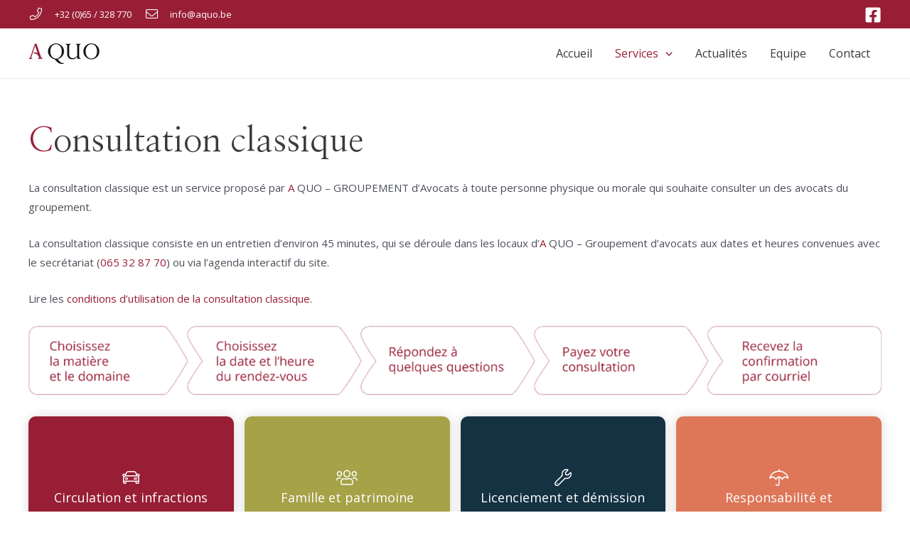

--- FILE ---
content_type: text/css
request_url: https://www.aquo.be/wp-content/themes/aquo/style.css?ver=1.0.0
body_size: 2105
content:
/**
Theme Name: AQUO
Author: Bzzz
Author URI: https://www.bzzz.be
Description: Astra is the fastest, fully customizable & beautiful theme suitable for blogs, personal portfolios and business websites. It is very lightweight (less than 50KB on frontend) and offers unparalleled speed. Built with SEO in mind, Astra comes with schema.org code integrated so search engines will love your site. Astra offers plenty of sidebar options and widget areas giving you a full control for customizations. Furthermore, we have included special features and templates so feel free to choose any of your favorite page builder plugin to create pages flexibly. Some of the other features: # WooCommerce Ready # Responsive # Compatible with major plugins # Translation Ready # Extendible with premium addons # Regularly updated # Designed, Developed, Maintained & Supported by Brainstorm Force. Looking for a perfect base theme? Look no further. Astra is fast, fully customizable and beautiful theme!
Version: 1.0.0
License: GNU General Public License v2 or later
License URI: http://www.gnu.org/licenses/gpl-2.0.html
Text Domain: aquo
Template: astra
*/

:root {
	--aquo: #981e36;
	--grisf : #222222;
}

.red {color: var(--aquo);}

table {border: 0;}
.services-icon {text-align:center;padding: 1rem;font-size: 2rem;color:var(--aquo);}
h1::first-letter, h2::first-letter, h3::first-letter {color:var(--aquo);}

.nom, .nom * {text-decoration: none!important;}

.nomargins {margin:0!important;}
.nomarginsy {margin-top:0!important;margin-bottom: 0!important;}

.actualites {max-width: 1200px!important;}
.actualites .uagb-post__inner-wrap {display: flex;flex-direction: column;}
.actualites .uagb-post__inner-wrap .uagb-post__text:nth-child(3) {flex:1;}
.actualites .uagb-post__inner-wrap .uagb-post__text:nth-child(4) {text-align: center;}

.avonca {width: 100vw;height:80vh;display:block;}

.page #primary {margin: 4em 0!important;}
.page.page-id-2 #primary {margin: 0!important;}

table .fa-check {color:green;}

.entry-content > .wp-block-cover.alignfull {padding: 2rem 0!important;}
.colfull {max-width: 100%!important;}

/* TUILES */

#tuiles {
display: grid;
grid-template-columns: repeat(auto-fit, minmax(250px, 1fr));;
grid-template-rows: repeat(2, 1fr);
grid-column-gap: 15px;
grid-row-gap: 15px;
margin-top:2rem;
}

#tuiles .card-container {
  height:220px;
  position: relative;
  -webkit-perspective: 800px;
  -ms-perspective: 800px;
  perspective: 800px;
  border-radius: 10px;
}
#tuiles .card {
  width:100%;
  height: 100%;
  position: absolute;
  -webkit-transform-style: preserve-3d;
  transform-style: preserve-3d;
  transition: -webkit-transform 0.8s cubic-bezier(0.175, 0.885, 0.32, 1.275);
  transition: transform 0.8s cubic-bezier(0.175, 0.885, 0.32, 1.275);
  transition: transform 0.8s cubic-bezier(0.175, 0.885, 0.32, 1.275), -webkit-transform 0.8s cubic-bezier(0.175, 0.885, 0.32, 1.275);
  border-radius: 10px;
  box-shadow: 0 0px 16px rgba(0,0,0,0.15);
  cursor: pointer;
  background-color:transparent;
}
#tuiles .card div {
  position: absolute;
  width: 100%;
  height: 100%;
  -webkit-backface-visibility: hidden;
  backface-visibility: hidden;
  border-radius: 10px;
  background: #fff;
  -webkit-font-smoothing: antialiased;
}
#tuiles .card .front {display:flex;justify-content:center;padding: 25% 10% 0;}
#tuiles h5 {color: white;text-align: center;font-family: 'Open Sans', sans-serif;}
#tuiles .card .back {-webkit-transform: rotateY(180deg);transform: rotateY(180deg);}
#tuiles .card .back ul {margin: 0;padding: 10px 10px 0 35px;}
#tuiles .card .back li {line-height: 1.4rem;}
#tuiles .card .back h5 {padding:.5rem;border-radius:10px 10px 0 0;}
#tuiles .card.flipped {-webkit-transform: rotateY(180deg);transform: rotateY(180deg);}

#tuiles .card .circulation-et-infractions {background:#981e36;color:white;}
#tuiles .card .famille-et-patrimoine {background:#A5A248;color:white;}
#tuiles .card .licenciement-et-demission {background:#153243;color:white;}
#tuiles .card .entreprises-en-difficulte {background:#6D4B89;color:white;}
#tuiles .card .services-aux-entreprises {background:#197178;color:white;}
#tuiles .card .responsabilite-et-assurance {background:#DD7758;color:white;}
#tuiles .card .droit-immobilier {background:#46568b;color:white;}
#tuiles .card .droit-penal {background:#b31e6b;color:white;}

/* end tuiles */

/* SJE */

.process {padding: 1em;text-align:center;border:2px solid #981e36;border-radius: 10px;background-color: rgba(152, 30, 54, 0.199);}
.process-arrow {text-align: center;padding:.5rem;color:#981e36;}

.process.process2 {border-color:#A5A248;background-color:rgba(165, 162, 72, 0.2) }
.process-arrow.process2 {color:#A5A248;}

.process.process3 {border-color:#197178;background-color:rgba(25, 113, 120, 0.201)}
.process-arrow.process3 {color:#197178;}

/* Hacks Amelia */
.el-radio__label, .el-checkbox__label {font-weight: 400!important;}
.am-custom-fields .el-col {padding-top: 1rem;}
#am-calendar-picker * {font-weight: 700!important;font-size: 1rem!important;}


@media (min-width: 922px) {
.blog-layout-3:not(.ast-no-thumb) .ast-width-md-6:first-child {width:30%;}
.blog-layout-3:not(.ast-no-thumb) .ast-width-md-6:last-child {width:70%;}
}

@media (max-width: 768px) {
.wp-block-uagb-column.uagb-block-d15ecd51.uagb-column__wrap {margin: 1rem 0;}
.blog-layout-3 {flex-direction: column;}
.wp-block-uagb-column {margin:0 0 1rem 0!important;}
}